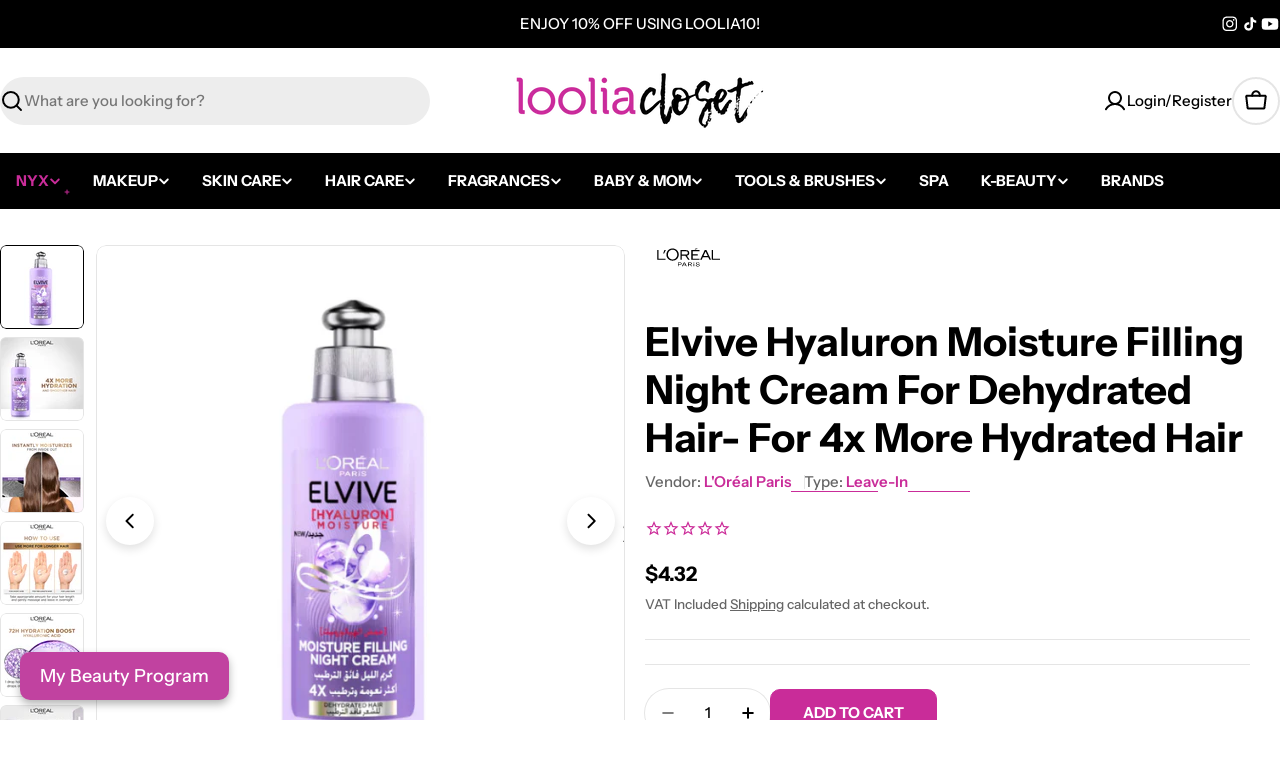

--- FILE ---
content_type: image/svg+xml
request_url: https://looliaclosets.com/cdn/shop/files/loreal-paris-logo.svg?v=1756207687&width=600
body_size: 369
content:
<svg xmlns="http://www.w3.org/2000/svg" fill="none" viewBox="0 0 305 88" height="88" width="305">
<path fill="black" d="M125.304 66.3755C127.503 66.3755 128.997 65.7777 128.997 63.9662C128.997 62.2659 127.428 61.7232 125.404 61.7232H120.421V66.3755H125.304ZM126.138 60.173C129.503 60.173 131.526 61.7802 131.526 63.9472C131.526 65.8148 130.084 67.9257 126.138 67.9257H120.421V73.5854H117.966V60.173H126.138ZM156.94 66.3755H161.823C164.025 66.3755 165.517 65.7777 165.517 63.9662C165.517 62.2659 163.947 61.7232 161.924 61.7232H156.94V66.3755ZM168.619 73.4903H165.848L162.144 68.0498C162.098 67.9777 162.007 67.9427 161.914 67.9257H162.034C161.995 67.9197 161.955 67.9167 161.914 67.9257H156.94V73.5854H154.487V60.173H162.657C166.022 60.173 168.046 61.7802 168.046 63.9472C168.046 65.4913 167.054 67.1977 164.483 67.7444L168.619 73.4903ZM137.919 68.0749H144.164L141.196 62.1728H141.139L137.919 68.0749ZM139.739 60.173H142.82L150.103 73.5854H147.134L145.145 69.6821H137.078L134.978 73.5854H132.177L139.739 60.173ZM192.164 66.3595C194.432 66.7711 196.14 67.8175 196.14 69.9464C196.14 73.1228 192.285 74 189.285 74C186.04 74 184.772 73.253 183.991 72.7112C182.504 71.6838 182.21 70.5633 182.21 69.3116H184.43C184.43 71.7399 187.016 72.4499 189.26 72.4499C190.968 72.4499 193.847 72.1134 193.847 70.1888C193.847 68.7889 192.994 68.3412 190.115 67.8175L186.528 67.1817C185.381 66.9764 182.795 66.3595 182.795 64.0253C182.795 61.9325 184.576 59.8796 188.821 59.8796C194.944 59.8796 195.554 62.6795 195.652 64.1565H193.432C193.31 62.0827 191.066 61.4288 189.089 61.4288C187.601 61.4288 185.09 61.7472 185.09 63.783C185.09 64.9226 186.139 65.2961 187.163 65.4823L192.164 66.3595ZM174.367 62.5052V60.0999H176.697V62.5052H174.367ZM174.384 73.5103V63.9242H176.711V73.5103H174.384ZM166.407 51.2538V17.6818H195.443V21.3388H171.388V32.1446H189.454V35.8557H171.388V47.5908H195.443V51.2538H166.407ZM181.498 12.2604H189.906L177.564 16.8246L181.498 12.2604ZM244.188 47.5908H269V51.2538H239.648V17.6818H244.188V47.5908ZM209.642 38.3611H225.298L217.422 22.3252L209.642 38.3611ZM214.258 17.6818H220.614L237.14 51.2538H231.617L227.354 42.5659H207.554L203.328 51.2538H197.748L214.258 17.6818ZM146.764 33.2061C149.242 33.2061 151.734 32.7294 153.045 30.4843C153.843 29.1295 154.154 27.1358 153.67 25.6157C152.938 23.4016 150.906 21.6592 147.295 21.6592H131.603V33.2061H146.764ZM150.652 37.2176C153.557 41.7748 160.607 51.2538 160.607 51.2538H154.726L144.925 37.1735H131.603V51.2538H126.936V17.6818H147.4C154.427 17.6818 158.334 21.3999 158.78 27.3971C158.815 29.4409 158.091 35.1648 150.652 37.2176ZM98.7397 49.919C107.848 49.919 115.709 42.3496 115.709 33.2321C115.709 24.1216 108.671 16.1887 99.0923 16.1887C89.2755 16.1887 82.1204 24.1216 82.1204 33.2321C82.1204 42.3496 89.6271 49.919 98.7397 49.919ZM98.8956 12C111.945 12 121.033 21.5992 121.033 33.2211C121.033 45.574 111.122 54.0857 98.8956 54.0857C86.668 54.0857 76.7514 45.4529 76.7514 33.2211C76.7514 21.5992 85.7284 12 98.8956 12ZM65.0013 29.5601L69.5595 17.6818H74.4781L68.3662 29.5601H65.0013ZM48.5408 47.5908H73.3526V51.2538H44V17.6818H48.5408V47.5908Z" clip-rule="evenodd" fill-rule="evenodd"></path>
</svg>
